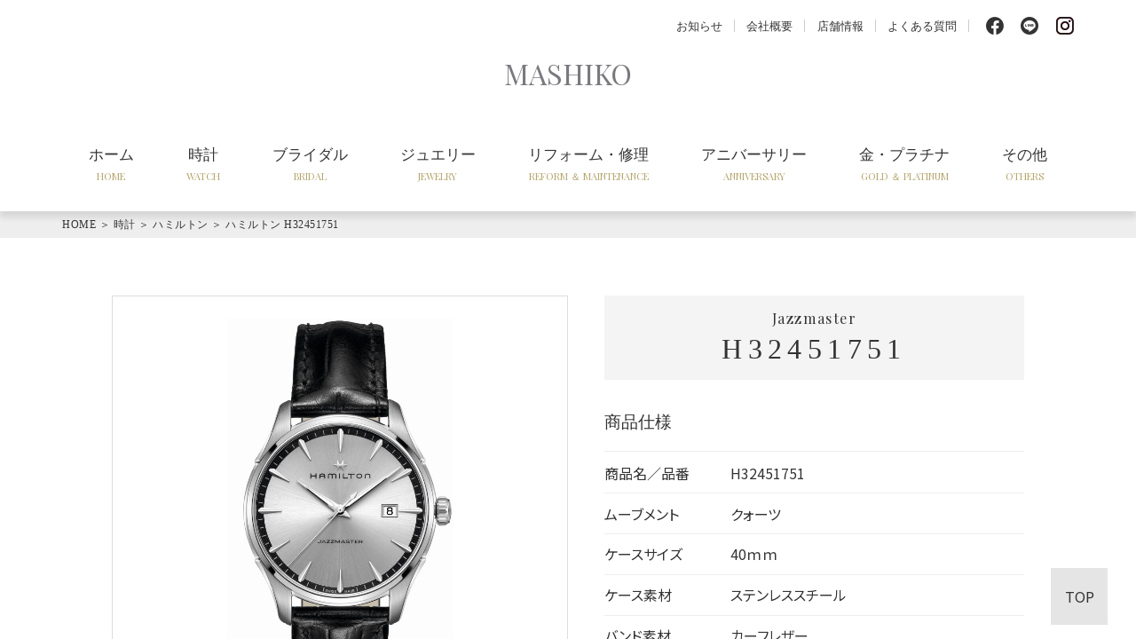

--- FILE ---
content_type: text/html; charset=UTF-8
request_url: https://www.mashiko-shop.jp/watch/hamilton/jazzmaster/h32451751/
body_size: 8820
content:
<!doctype html>
<html lang="ja">
<head>
<meta charset="utf-8">
<meta name="viewport" content="width=device-width,initial-scale=1">
<meta name="format-detection" content="telephone=no">
<link rel="preconnect" href="https://fonts.googleapis.com">
<link rel="preconnect" href="https://fonts.gstatic.com" crossorigin>
<link rel="preconnect" href="www.googletagmanager.com">
<link rel="stylesheet" href="https://fonts.googleapis.com/css2?family=Noto+Sans+JP:wght@400;700&amp;family=Playfair+Display&amp;display=swap">
<link rel="stylesheet" href="https://www.mashiko-shop.jp/wp-content/themes/mashiko-tokeiten/style.css?1645513870">
<link rel="stylesheet" href="https://www.mashiko-shop.jp/wp-content/themes/mashiko-tokeiten/_css/common.css?1741252075">
<link rel="stylesheet" href="https://www.mashiko-shop.jp/wp-content/themes/mashiko-tokeiten/_css/watch.css?1750903389">

<meta name='robots' content='index, follow, max-image-preview:large, max-snippet:-1, max-video-preview:-1' />

	<!-- This site is optimized with the Yoast SEO plugin v26.6 - https://yoast.com/wordpress/plugins/seo/ -->
	<title>H32451751 - ハミルトン - マシコ - 福島県郡山市の増子時計店</title>
	<meta name="description" content="ハミルトン H32451751 の紹介。 ムーブメント：クォーツ、ケースサイズ：40ｍｍ、ケース素材：ステンレススチール、バンド素材：カーフレザー、防水性：5気圧防水、価格：85800円（税込）。" />
	<link rel="canonical" href="https://www.mashiko-shop.jp/watch/hamilton/jazzmaster/h32451751/" />
	<meta property="og:locale" content="ja_JP" />
	<meta property="og:type" content="article" />
	<meta property="og:title" content="H32451751 - ハミルトン - マシコ - 福島県郡山市の増子時計店" />
	<meta property="og:description" content="ハミルトン H32451751 の紹介。 ムーブメント：クォーツ、ケースサイズ：40ｍｍ、ケース素材：ステンレススチール、バンド素材：カーフレザー、防水性：5気圧防水、価格：85800円（税込）。" />
	<meta property="og:url" content="https://www.mashiko-shop.jp/watch/hamilton/jazzmaster/h32451751/" />
	<meta property="og:site_name" content="マシコ" />
	<meta property="article:publisher" content="https://www.facebook.com/%e3%83%9e%e3%82%b7%e3%82%b3-%e3%83%bc%e5%a2%97%e5%ad%90%e6%99%82%e8%a8%88%e5%ba%97%e3%83%bc-110480794934881/" />
	<meta property="article:modified_time" content="2023-06-08T04:47:47+00:00" />
	<meta property="og:image" content="https://www.mashiko-shop.jp/wp-content/uploads/2022/02/40d2f772e12806d72b42b9ad4dc5e388-scaled.jpg" />
	<meta property="og:image:width" content="1422" />
	<meta property="og:image:height" content="2560" />
	<meta property="og:image:type" content="image/jpeg" />
	<meta name="twitter:card" content="summary_large_image" />
	<script type="application/ld+json" class="yoast-schema-graph">{"@context":"https://schema.org","@graph":[{"@type":"WebPage","@id":"https://www.mashiko-shop.jp/watch/hamilton/jazzmaster/h32451751/","url":"https://www.mashiko-shop.jp/watch/hamilton/jazzmaster/h32451751/","name":"H32451751 - ハミルトン - マシコ - 福島県郡山市の増子時計店","isPartOf":{"@id":"https://www.mashiko-shop.jp/#website"},"primaryImageOfPage":{"@id":"https://www.mashiko-shop.jp/watch/hamilton/jazzmaster/h32451751/#primaryimage"},"image":{"@id":"https://www.mashiko-shop.jp/watch/hamilton/jazzmaster/h32451751/#primaryimage"},"thumbnailUrl":"https://www.mashiko-shop.jp/wp-content/uploads/2022/02/40d2f772e12806d72b42b9ad4dc5e388-scaled.jpg","datePublished":"2002-10-31T15:00:04+00:00","dateModified":"2023-06-08T04:47:47+00:00","description":"ハミルトン H32451751 の紹介。 ムーブメント：クォーツ、ケースサイズ：40ｍｍ、ケース素材：ステンレススチール、バンド素材：カーフレザー、防水性：5気圧防水、価格：85800円（税込）。","breadcrumb":{"@id":"https://www.mashiko-shop.jp/watch/hamilton/jazzmaster/h32451751/#breadcrumb"},"inLanguage":"ja","potentialAction":[{"@type":"ReadAction","target":["https://www.mashiko-shop.jp/watch/hamilton/jazzmaster/h32451751/"]}]},{"@type":"ImageObject","inLanguage":"ja","@id":"https://www.mashiko-shop.jp/watch/hamilton/jazzmaster/h32451751/#primaryimage","url":"https://www.mashiko-shop.jp/wp-content/uploads/2022/02/40d2f772e12806d72b42b9ad4dc5e388-scaled.jpg","contentUrl":"https://www.mashiko-shop.jp/wp-content/uploads/2022/02/40d2f772e12806d72b42b9ad4dc5e388-scaled.jpg","width":1422,"height":2560},{"@type":"BreadcrumbList","@id":"https://www.mashiko-shop.jp/watch/hamilton/jazzmaster/h32451751/#breadcrumb","itemListElement":[{"@type":"ListItem","position":1,"name":"HOME","item":"https://www.mashiko-shop.jp/"},{"@type":"ListItem","position":2,"name":"ハミルトン","item":"https://www.mashiko-shop.jp/watch/hamilton/"},{"@type":"ListItem","position":3,"name":"H32451751"}]},{"@type":"WebSite","@id":"https://www.mashiko-shop.jp/#website","url":"https://www.mashiko-shop.jp/","name":"マシコ","description":"福島県郡山市の増子時計店‐宝飾・時計・加工修理・金プラチナ","potentialAction":[{"@type":"SearchAction","target":{"@type":"EntryPoint","urlTemplate":"https://www.mashiko-shop.jp/?s={search_term_string}"},"query-input":{"@type":"PropertyValueSpecification","valueRequired":true,"valueName":"search_term_string"}}],"inLanguage":"ja"}]}</script>
	<!-- / Yoast SEO plugin. -->


<link rel="alternate" title="oEmbed (JSON)" type="application/json+oembed" href="https://www.mashiko-shop.jp/wp-json/oembed/1.0/embed?url=https%3A%2F%2Fwww.mashiko-shop.jp%2Fwatch%2Fhamilton%2Fjazzmaster%2Fh32451751%2F" />
<link rel="alternate" title="oEmbed (XML)" type="text/xml+oembed" href="https://www.mashiko-shop.jp/wp-json/oembed/1.0/embed?url=https%3A%2F%2Fwww.mashiko-shop.jp%2Fwatch%2Fhamilton%2Fjazzmaster%2Fh32451751%2F&#038;format=xml" />
<style id='wp-img-auto-sizes-contain-inline-css' type='text/css'>
img:is([sizes=auto i],[sizes^="auto," i]){contain-intrinsic-size:3000px 1500px}
/*# sourceURL=wp-img-auto-sizes-contain-inline-css */
</style>
<style id='wp-block-library-inline-css' type='text/css'>
:root{--wp-block-synced-color:#7a00df;--wp-block-synced-color--rgb:122,0,223;--wp-bound-block-color:var(--wp-block-synced-color);--wp-editor-canvas-background:#ddd;--wp-admin-theme-color:#007cba;--wp-admin-theme-color--rgb:0,124,186;--wp-admin-theme-color-darker-10:#006ba1;--wp-admin-theme-color-darker-10--rgb:0,107,160.5;--wp-admin-theme-color-darker-20:#005a87;--wp-admin-theme-color-darker-20--rgb:0,90,135;--wp-admin-border-width-focus:2px}@media (min-resolution:192dpi){:root{--wp-admin-border-width-focus:1.5px}}.wp-element-button{cursor:pointer}:root .has-very-light-gray-background-color{background-color:#eee}:root .has-very-dark-gray-background-color{background-color:#313131}:root .has-very-light-gray-color{color:#eee}:root .has-very-dark-gray-color{color:#313131}:root .has-vivid-green-cyan-to-vivid-cyan-blue-gradient-background{background:linear-gradient(135deg,#00d084,#0693e3)}:root .has-purple-crush-gradient-background{background:linear-gradient(135deg,#34e2e4,#4721fb 50%,#ab1dfe)}:root .has-hazy-dawn-gradient-background{background:linear-gradient(135deg,#faaca8,#dad0ec)}:root .has-subdued-olive-gradient-background{background:linear-gradient(135deg,#fafae1,#67a671)}:root .has-atomic-cream-gradient-background{background:linear-gradient(135deg,#fdd79a,#004a59)}:root .has-nightshade-gradient-background{background:linear-gradient(135deg,#330968,#31cdcf)}:root .has-midnight-gradient-background{background:linear-gradient(135deg,#020381,#2874fc)}:root{--wp--preset--font-size--normal:16px;--wp--preset--font-size--huge:42px}.has-regular-font-size{font-size:1em}.has-larger-font-size{font-size:2.625em}.has-normal-font-size{font-size:var(--wp--preset--font-size--normal)}.has-huge-font-size{font-size:var(--wp--preset--font-size--huge)}.has-text-align-center{text-align:center}.has-text-align-left{text-align:left}.has-text-align-right{text-align:right}.has-fit-text{white-space:nowrap!important}#end-resizable-editor-section{display:none}.aligncenter{clear:both}.items-justified-left{justify-content:flex-start}.items-justified-center{justify-content:center}.items-justified-right{justify-content:flex-end}.items-justified-space-between{justify-content:space-between}.screen-reader-text{border:0;clip-path:inset(50%);height:1px;margin:-1px;overflow:hidden;padding:0;position:absolute;width:1px;word-wrap:normal!important}.screen-reader-text:focus{background-color:#ddd;clip-path:none;color:#444;display:block;font-size:1em;height:auto;left:5px;line-height:normal;padding:15px 23px 14px;text-decoration:none;top:5px;width:auto;z-index:100000}html :where(.has-border-color){border-style:solid}html :where([style*=border-top-color]){border-top-style:solid}html :where([style*=border-right-color]){border-right-style:solid}html :where([style*=border-bottom-color]){border-bottom-style:solid}html :where([style*=border-left-color]){border-left-style:solid}html :where([style*=border-width]){border-style:solid}html :where([style*=border-top-width]){border-top-style:solid}html :where([style*=border-right-width]){border-right-style:solid}html :where([style*=border-bottom-width]){border-bottom-style:solid}html :where([style*=border-left-width]){border-left-style:solid}html :where(img[class*=wp-image-]){height:auto;max-width:100%}:where(figure){margin:0 0 1em}html :where(.is-position-sticky){--wp-admin--admin-bar--position-offset:var(--wp-admin--admin-bar--height,0px)}@media screen and (max-width:600px){html :where(.is-position-sticky){--wp-admin--admin-bar--position-offset:0px}}

/*# sourceURL=wp-block-library-inline-css */
</style><style id='global-styles-inline-css' type='text/css'>
:root{--wp--preset--aspect-ratio--square: 1;--wp--preset--aspect-ratio--4-3: 4/3;--wp--preset--aspect-ratio--3-4: 3/4;--wp--preset--aspect-ratio--3-2: 3/2;--wp--preset--aspect-ratio--2-3: 2/3;--wp--preset--aspect-ratio--16-9: 16/9;--wp--preset--aspect-ratio--9-16: 9/16;--wp--preset--color--black: #000000;--wp--preset--color--cyan-bluish-gray: #abb8c3;--wp--preset--color--white: #ffffff;--wp--preset--color--pale-pink: #f78da7;--wp--preset--color--vivid-red: #cf2e2e;--wp--preset--color--luminous-vivid-orange: #ff6900;--wp--preset--color--luminous-vivid-amber: #fcb900;--wp--preset--color--light-green-cyan: #7bdcb5;--wp--preset--color--vivid-green-cyan: #00d084;--wp--preset--color--pale-cyan-blue: #8ed1fc;--wp--preset--color--vivid-cyan-blue: #0693e3;--wp--preset--color--vivid-purple: #9b51e0;--wp--preset--gradient--vivid-cyan-blue-to-vivid-purple: linear-gradient(135deg,rgb(6,147,227) 0%,rgb(155,81,224) 100%);--wp--preset--gradient--light-green-cyan-to-vivid-green-cyan: linear-gradient(135deg,rgb(122,220,180) 0%,rgb(0,208,130) 100%);--wp--preset--gradient--luminous-vivid-amber-to-luminous-vivid-orange: linear-gradient(135deg,rgb(252,185,0) 0%,rgb(255,105,0) 100%);--wp--preset--gradient--luminous-vivid-orange-to-vivid-red: linear-gradient(135deg,rgb(255,105,0) 0%,rgb(207,46,46) 100%);--wp--preset--gradient--very-light-gray-to-cyan-bluish-gray: linear-gradient(135deg,rgb(238,238,238) 0%,rgb(169,184,195) 100%);--wp--preset--gradient--cool-to-warm-spectrum: linear-gradient(135deg,rgb(74,234,220) 0%,rgb(151,120,209) 20%,rgb(207,42,186) 40%,rgb(238,44,130) 60%,rgb(251,105,98) 80%,rgb(254,248,76) 100%);--wp--preset--gradient--blush-light-purple: linear-gradient(135deg,rgb(255,206,236) 0%,rgb(152,150,240) 100%);--wp--preset--gradient--blush-bordeaux: linear-gradient(135deg,rgb(254,205,165) 0%,rgb(254,45,45) 50%,rgb(107,0,62) 100%);--wp--preset--gradient--luminous-dusk: linear-gradient(135deg,rgb(255,203,112) 0%,rgb(199,81,192) 50%,rgb(65,88,208) 100%);--wp--preset--gradient--pale-ocean: linear-gradient(135deg,rgb(255,245,203) 0%,rgb(182,227,212) 50%,rgb(51,167,181) 100%);--wp--preset--gradient--electric-grass: linear-gradient(135deg,rgb(202,248,128) 0%,rgb(113,206,126) 100%);--wp--preset--gradient--midnight: linear-gradient(135deg,rgb(2,3,129) 0%,rgb(40,116,252) 100%);--wp--preset--font-size--small: 13px;--wp--preset--font-size--medium: 20px;--wp--preset--font-size--large: 36px;--wp--preset--font-size--x-large: 42px;--wp--preset--spacing--20: 0.44rem;--wp--preset--spacing--30: 0.67rem;--wp--preset--spacing--40: 1rem;--wp--preset--spacing--50: 1.5rem;--wp--preset--spacing--60: 2.25rem;--wp--preset--spacing--70: 3.38rem;--wp--preset--spacing--80: 5.06rem;--wp--preset--shadow--natural: 6px 6px 9px rgba(0, 0, 0, 0.2);--wp--preset--shadow--deep: 12px 12px 50px rgba(0, 0, 0, 0.4);--wp--preset--shadow--sharp: 6px 6px 0px rgba(0, 0, 0, 0.2);--wp--preset--shadow--outlined: 6px 6px 0px -3px rgb(255, 255, 255), 6px 6px rgb(0, 0, 0);--wp--preset--shadow--crisp: 6px 6px 0px rgb(0, 0, 0);}:where(.is-layout-flex){gap: 0.5em;}:where(.is-layout-grid){gap: 0.5em;}body .is-layout-flex{display: flex;}.is-layout-flex{flex-wrap: wrap;align-items: center;}.is-layout-flex > :is(*, div){margin: 0;}body .is-layout-grid{display: grid;}.is-layout-grid > :is(*, div){margin: 0;}:where(.wp-block-columns.is-layout-flex){gap: 2em;}:where(.wp-block-columns.is-layout-grid){gap: 2em;}:where(.wp-block-post-template.is-layout-flex){gap: 1.25em;}:where(.wp-block-post-template.is-layout-grid){gap: 1.25em;}.has-black-color{color: var(--wp--preset--color--black) !important;}.has-cyan-bluish-gray-color{color: var(--wp--preset--color--cyan-bluish-gray) !important;}.has-white-color{color: var(--wp--preset--color--white) !important;}.has-pale-pink-color{color: var(--wp--preset--color--pale-pink) !important;}.has-vivid-red-color{color: var(--wp--preset--color--vivid-red) !important;}.has-luminous-vivid-orange-color{color: var(--wp--preset--color--luminous-vivid-orange) !important;}.has-luminous-vivid-amber-color{color: var(--wp--preset--color--luminous-vivid-amber) !important;}.has-light-green-cyan-color{color: var(--wp--preset--color--light-green-cyan) !important;}.has-vivid-green-cyan-color{color: var(--wp--preset--color--vivid-green-cyan) !important;}.has-pale-cyan-blue-color{color: var(--wp--preset--color--pale-cyan-blue) !important;}.has-vivid-cyan-blue-color{color: var(--wp--preset--color--vivid-cyan-blue) !important;}.has-vivid-purple-color{color: var(--wp--preset--color--vivid-purple) !important;}.has-black-background-color{background-color: var(--wp--preset--color--black) !important;}.has-cyan-bluish-gray-background-color{background-color: var(--wp--preset--color--cyan-bluish-gray) !important;}.has-white-background-color{background-color: var(--wp--preset--color--white) !important;}.has-pale-pink-background-color{background-color: var(--wp--preset--color--pale-pink) !important;}.has-vivid-red-background-color{background-color: var(--wp--preset--color--vivid-red) !important;}.has-luminous-vivid-orange-background-color{background-color: var(--wp--preset--color--luminous-vivid-orange) !important;}.has-luminous-vivid-amber-background-color{background-color: var(--wp--preset--color--luminous-vivid-amber) !important;}.has-light-green-cyan-background-color{background-color: var(--wp--preset--color--light-green-cyan) !important;}.has-vivid-green-cyan-background-color{background-color: var(--wp--preset--color--vivid-green-cyan) !important;}.has-pale-cyan-blue-background-color{background-color: var(--wp--preset--color--pale-cyan-blue) !important;}.has-vivid-cyan-blue-background-color{background-color: var(--wp--preset--color--vivid-cyan-blue) !important;}.has-vivid-purple-background-color{background-color: var(--wp--preset--color--vivid-purple) !important;}.has-black-border-color{border-color: var(--wp--preset--color--black) !important;}.has-cyan-bluish-gray-border-color{border-color: var(--wp--preset--color--cyan-bluish-gray) !important;}.has-white-border-color{border-color: var(--wp--preset--color--white) !important;}.has-pale-pink-border-color{border-color: var(--wp--preset--color--pale-pink) !important;}.has-vivid-red-border-color{border-color: var(--wp--preset--color--vivid-red) !important;}.has-luminous-vivid-orange-border-color{border-color: var(--wp--preset--color--luminous-vivid-orange) !important;}.has-luminous-vivid-amber-border-color{border-color: var(--wp--preset--color--luminous-vivid-amber) !important;}.has-light-green-cyan-border-color{border-color: var(--wp--preset--color--light-green-cyan) !important;}.has-vivid-green-cyan-border-color{border-color: var(--wp--preset--color--vivid-green-cyan) !important;}.has-pale-cyan-blue-border-color{border-color: var(--wp--preset--color--pale-cyan-blue) !important;}.has-vivid-cyan-blue-border-color{border-color: var(--wp--preset--color--vivid-cyan-blue) !important;}.has-vivid-purple-border-color{border-color: var(--wp--preset--color--vivid-purple) !important;}.has-vivid-cyan-blue-to-vivid-purple-gradient-background{background: var(--wp--preset--gradient--vivid-cyan-blue-to-vivid-purple) !important;}.has-light-green-cyan-to-vivid-green-cyan-gradient-background{background: var(--wp--preset--gradient--light-green-cyan-to-vivid-green-cyan) !important;}.has-luminous-vivid-amber-to-luminous-vivid-orange-gradient-background{background: var(--wp--preset--gradient--luminous-vivid-amber-to-luminous-vivid-orange) !important;}.has-luminous-vivid-orange-to-vivid-red-gradient-background{background: var(--wp--preset--gradient--luminous-vivid-orange-to-vivid-red) !important;}.has-very-light-gray-to-cyan-bluish-gray-gradient-background{background: var(--wp--preset--gradient--very-light-gray-to-cyan-bluish-gray) !important;}.has-cool-to-warm-spectrum-gradient-background{background: var(--wp--preset--gradient--cool-to-warm-spectrum) !important;}.has-blush-light-purple-gradient-background{background: var(--wp--preset--gradient--blush-light-purple) !important;}.has-blush-bordeaux-gradient-background{background: var(--wp--preset--gradient--blush-bordeaux) !important;}.has-luminous-dusk-gradient-background{background: var(--wp--preset--gradient--luminous-dusk) !important;}.has-pale-ocean-gradient-background{background: var(--wp--preset--gradient--pale-ocean) !important;}.has-electric-grass-gradient-background{background: var(--wp--preset--gradient--electric-grass) !important;}.has-midnight-gradient-background{background: var(--wp--preset--gradient--midnight) !important;}.has-small-font-size{font-size: var(--wp--preset--font-size--small) !important;}.has-medium-font-size{font-size: var(--wp--preset--font-size--medium) !important;}.has-large-font-size{font-size: var(--wp--preset--font-size--large) !important;}.has-x-large-font-size{font-size: var(--wp--preset--font-size--x-large) !important;}
/*# sourceURL=global-styles-inline-css */
</style>

<style id='classic-theme-styles-inline-css' type='text/css'>
/*! This file is auto-generated */
.wp-block-button__link{color:#fff;background-color:#32373c;border-radius:9999px;box-shadow:none;text-decoration:none;padding:calc(.667em + 2px) calc(1.333em + 2px);font-size:1.125em}.wp-block-file__button{background:#32373c;color:#fff;text-decoration:none}
/*# sourceURL=/wp-includes/css/classic-themes.min.css */
</style>
<link rel='stylesheet' id='wp-pagenavi-css' href='https://www.mashiko-shop.jp/wp-content/plugins/wp-pagenavi/pagenavi-css.css?ver=2.70' type='text/css' media='all' />
<link rel="https://api.w.org/" href="https://www.mashiko-shop.jp/wp-json/" /><link rel="alternate" title="JSON" type="application/json" href="https://www.mashiko-shop.jp/wp-json/wp/v2/hamilton/252" />
	<script type="application/ld+json">
	{
		"@context": "https://schema.org/",
		"@type": "Product",
		"name": "H32451751",
		"image": [
		"https://www.mashiko-shop.jp/wp-content/uploads/2022/02/40d2f772e12806d72b42b9ad4dc5e388-569x1024.jpg"
		],
		"description": "ハミルトン H32451751。 ムーブメント：、ケースサイズ：40ｍｍ、ケース素材：ステンレススチール、バンド素材：カーフレザー、防水性：5気圧防水、価格：85800円（税込）。",
		"brand": {
			"@type": "Brand",
			"name": "Hamilton"
		},
		"offers": {
		"@type": "Offer",
		"url": "https://www.mashiko-shop.jp/watch/hamilton/jazzmaster/h32451751/",
		"priceCurrency": "JPY",
		"price": "85800",
		"itemCondition": "https://schema.org/NewCondition",
		"availability": "https://schema.org/InStock"
		}
	}
	</script>
	
<!-- Global site tag (gtag.js) - Google Analytics -->
<script async src="https://www.googletagmanager.com/gtag/js?id=G-SPFPR6017N"></script>
<script>
  window.dataLayer = window.dataLayer || [];
  function gtag(){dataLayer.push(arguments);}
  gtag('js', new Date());
  gtag('config', 'G-SPFPR6017N');
</script>
</head>

<body id="watch-single">

<input type="checkbox" id="sp-menu-flag">
<label class="sp-menu-flag" for="sp-menu-flag">
<span></span>
<span></span>
<span></span>
</label>

<div id="wrap">

<header id="header">
<h1><a href="https://www.mashiko-shop.jp/">MASHIKO</a></h1>
<nav id="global" class="global">
<ul>
<li id="menu-item-10" class="home menu-item menu-item-type-custom menu-item-object-custom menu-item-10"><a href="/">ホーム<span>HOME</span></a></li>
<li id="menu-item-16" class="watch menu-item menu-item-type-custom menu-item-object-custom menu-item-16"><a href="/watch/">時計<span>WATCH</span></a></li>
<li id="menu-item-17" class="bridal menu-item menu-item-type-custom menu-item-object-custom menu-item-17"><a href="/bridal/">ブライダル<span>BRIDAL</span></a></li>
<li id="menu-item-11" class="jewelry menu-item menu-item-type-custom menu-item-object-custom menu-item-11"><a href="/jewelry/">ジュエリー<span>JEWELRY</span></a></li>
<li id="menu-item-20" class="jewelry_reform menu-item menu-item-type-custom menu-item-object-custom menu-item-20"><a href="/reform-maintenance/">リフォーム・修理<span>REFORM ＆ MAINTENANCE</span></a></li>
<li id="menu-item-18" class="anniversary menu-item menu-item-type-custom menu-item-object-custom menu-item-18"><a href="/anniversary/">アニバーサリー<span>ANNIVERSARY</span></a></li>
<li id="menu-item-19" class="gold_and_platinum menu-item menu-item-type-custom menu-item-object-custom menu-item-19"><a href="/gold-platinum/">金・プラチナ<span>GOLD ＆ PLATINUM</span></a></li>
<li id="menu-item-21" class="other menu-item menu-item-type-custom menu-item-object-custom menu-item-21"><a href="/others/">その他<span>OTHERS</span></a></li>
<li id="menu-item-4282" class="qanda menu-item menu-item-type-custom menu-item-object-custom menu-item-4282"><a href="/qanda/">よくある質問<span>Q＆A</span></a></li>
</ul>
</nav>
<nav id="sub" class="sub">
<ul>
<li id="menu-item-12" class="information menu-item menu-item-type-custom menu-item-object-custom menu-item-12"><a href="/information/">お知らせ</a></li>
<li id="menu-item-13" class="company menu-item menu-item-type-custom menu-item-object-custom menu-item-13"><a href="/corporate-profile/#company">会社概要</a></li>
<li id="menu-item-14" class="shop menu-item menu-item-type-custom menu-item-object-custom menu-item-14"><a href="/corporate-profile/#shop">店舗情報</a></li>
<li id="menu-item-4276" class="qanda menu-item menu-item-type-custom menu-item-object-custom menu-item-4276"><a href="/qanda/">よくある質問</a></li>
<li id="menu-item-53" class="icomoon fb menu-item menu-item-type-custom menu-item-object-custom menu-item-53"><a target="_blank" href="https://www.facebook.com/%E3%83%9E%E3%82%B7%E3%82%B3-%E3%83%BC%E5%A2%97%E5%AD%90%E6%99%82%E8%A8%88%E5%BA%97%E3%83%BC-110480794934881/">f</a></li>
<li id="menu-item-4275" class="icomoon line menu-item menu-item-type-custom menu-item-object-custom menu-item-4275"><a target="_blank" href="https://line.me/R/ti/p/@386tbzoo">l</a></li>
<li id="menu-item-54" class="icomoon insta menu-item menu-item-type-custom menu-item-object-custom menu-item-54"><a target="_blank" href="https://instagram.com/mashiko_mashikotokeiten_?igshid=YmMyMTA2M2Y=">i</a></li>
</ul>
</nav>
<div class="sp-menu">
<p>MASHIKO</p>
<nav id="sp-global" class="global">
<ul>
<li class="home menu-item menu-item-type-custom menu-item-object-custom menu-item-10"><a href="/">ホーム<span>HOME</span></a></li>
<li class="watch menu-item menu-item-type-custom menu-item-object-custom menu-item-16"><a href="/watch/">時計<span>WATCH</span></a></li>
<li class="bridal menu-item menu-item-type-custom menu-item-object-custom menu-item-17"><a href="/bridal/">ブライダル<span>BRIDAL</span></a></li>
<li class="jewelry menu-item menu-item-type-custom menu-item-object-custom menu-item-11"><a href="/jewelry/">ジュエリー<span>JEWELRY</span></a></li>
<li class="jewelry_reform menu-item menu-item-type-custom menu-item-object-custom menu-item-20"><a href="/reform-maintenance/">リフォーム・修理<span>REFORM ＆ MAINTENANCE</span></a></li>
<li class="anniversary menu-item menu-item-type-custom menu-item-object-custom menu-item-18"><a href="/anniversary/">アニバーサリー<span>ANNIVERSARY</span></a></li>
<li class="gold_and_platinum menu-item menu-item-type-custom menu-item-object-custom menu-item-19"><a href="/gold-platinum/">金・プラチナ<span>GOLD ＆ PLATINUM</span></a></li>
<li class="other menu-item menu-item-type-custom menu-item-object-custom menu-item-21"><a href="/others/">その他<span>OTHERS</span></a></li>
<li class="qanda menu-item menu-item-type-custom menu-item-object-custom menu-item-4282"><a href="/qanda/">よくある質問<span>Q＆A</span></a></li>
</ul>
</nav>
<nav id="sp-sub" class="sub">
<ul>
<li class="information menu-item menu-item-type-custom menu-item-object-custom menu-item-12"><a href="/information/">お知らせ</a></li>
<li class="company menu-item menu-item-type-custom menu-item-object-custom menu-item-13"><a href="/corporate-profile/#company">会社概要</a></li>
<li class="shop menu-item menu-item-type-custom menu-item-object-custom menu-item-14"><a href="/corporate-profile/#shop">店舗情報</a></li>
<li class="qanda menu-item menu-item-type-custom menu-item-object-custom menu-item-4276"><a href="/qanda/">よくある質問</a></li>
<li class="icomoon fb menu-item menu-item-type-custom menu-item-object-custom menu-item-53"><a target="_blank" href="https://www.facebook.com/%E3%83%9E%E3%82%B7%E3%82%B3-%E3%83%BC%E5%A2%97%E5%AD%90%E6%99%82%E8%A8%88%E5%BA%97%E3%83%BC-110480794934881/">f</a></li>
<li class="icomoon line menu-item menu-item-type-custom menu-item-object-custom menu-item-4275"><a target="_blank" href="https://line.me/R/ti/p/@386tbzoo">l</a></li>
<li class="icomoon insta menu-item menu-item-type-custom menu-item-object-custom menu-item-54"><a target="_blank" href="https://instagram.com/mashiko_mashikotokeiten_?igshid=YmMyMTA2M2Y=">i</a></li>
</ul>
</nav>
<h2>マシコ本店</h2>
<p>TEL <a href="tel:024-922-3456">024-922-3456</a></p>

<h2>マシコヨークパーク店</h2>
<p>TEL <a href="tel:024-939-3456">024-939-3456</a></p>

</div>
</header>

<main>
<nav id="breadcrumbs">
<div><a href="/">HOME</a> ＞
<a href="/watch/">時計</a> ＞
<a href="/watch/hamilton/">ハミルトン</a> ＞
<a href="https://www.mashiko-shop.jp/watch/hamilton/jazzmaster/h32451751/">ハミルトン H32451751</a>
</div>
</nav>
<article>


<div class="content">

<div class="product">

<div class="photo">
<img width="569" height="1024" src="https://www.mashiko-shop.jp/wp-content/uploads/2022/02/40d2f772e12806d72b42b9ad4dc5e388-569x1024.jpg" class="attachment-large size-large wp-post-image" alt="Jazzmaster H32451751" decoding="async" fetchpriority="high" srcset="https://www.mashiko-shop.jp/wp-content/uploads/2022/02/40d2f772e12806d72b42b9ad4dc5e388-569x1024.jpg 569w, https://www.mashiko-shop.jp/wp-content/uploads/2022/02/40d2f772e12806d72b42b9ad4dc5e388-333x600.jpg 333w, https://www.mashiko-shop.jp/wp-content/uploads/2022/02/40d2f772e12806d72b42b9ad4dc5e388-768x1383.jpg 768w, https://www.mashiko-shop.jp/wp-content/uploads/2022/02/40d2f772e12806d72b42b9ad4dc5e388-853x1536.jpg 853w, https://www.mashiko-shop.jp/wp-content/uploads/2022/02/40d2f772e12806d72b42b9ad4dc5e388-1138x2048.jpg 1138w, https://www.mashiko-shop.jp/wp-content/uploads/2022/02/40d2f772e12806d72b42b9ad4dc5e388-scaled.jpg 1422w" sizes="(max-width: 569px) 100vw, 569px" /></div>

<div class="spec">
<h2><span>Jazzmaster</span><span class="watch-model">H32451751</span></h2>

<h3><label for="speclist">商品仕様</label></h3>
<input type="checkbox" id="speclist" style="display: none;">

<dl>
<dt>商品名／品番</dt>
<dd>H32451751</dd>
<dt>ムーブメント</dt>
<dd>クォーツ</dd>
<dt>ケースサイズ</dt>
<dd>40ｍｍ</dd>
<dt>ケース素材</dt>
<dd>ステンレススチール</dd>
<dt>バンド素材</dt>
<dd>カーフレザー</dd>
<dt>防水性</dt>
<dd>5気圧防水</dd>
<dt>その他</dt>
<dd></dd>
<dt>価格</dt>
<dd>￥85,800<small>（税込）</small></dd>
</dl>


</div>

</div>

</div>



</main>

<footer id="footer">

<section class="contact">
<div class="content">

<h2>商品についての質問や<br>お問い合わせ・展示会についてはこちらへ</h2>
<p>お買い上げいただいた商品のアフターケアや修理もお受けしています。<br>お気軽にご連絡ください。</p>

<div>

<div>
<h3>マシコ本店</h3>
<p class="tel">TEL <strong><a href="tel:024-922-3456">024-922-3456</a></strong></p>
<p class="time">営業時間：10:00～18:30</p>
</div>

<div class="separater"></div>

<div>
<h3>マシコ ヨークパーク店</h3>
<p class="tel">TEL <strong><a href="tel:024-939-3456">024-939-3456</a></strong></p>
<p class="time">営業時間：10:00～20:00</p>
</div>

</div>

<div class="qa">
<a href="/qanda/">よくある質問はこちらから</a>
</div>

</div>
</section>

<section>
<h2>MASHIKO</h2>
<nav id="footer-menu" class="menu-footer-menu-container">
<ul>
<li id="menu-item-26" class="menu-item menu-item-type-custom menu-item-object-custom menu-item-26"><a href="/">HOME</a></li>
<li id="menu-item-27" class="menu-item menu-item-type-custom menu-item-object-custom menu-item-27"><a href="/jewelry/">ジュエリー</a></li>
<li id="menu-item-28" class="menu-item menu-item-type-custom menu-item-object-custom menu-item-28"><a href="/bridal/">ブライダル</a></li>
<li id="menu-item-29" class="menu-item menu-item-type-custom menu-item-object-custom menu-item-29"><a href="/anniversary/">アニバーサリー</a></li>
<li id="menu-item-30" class="menu-item menu-item-type-custom menu-item-object-custom menu-item-30"><a href="/watch/">時計</a></li>
<li id="menu-item-31" class="menu-item menu-item-type-custom menu-item-object-custom menu-item-31"><a href="/gold-platinum/">金・プラチナ</a></li>
<li id="menu-item-32" class="menu-item menu-item-type-custom menu-item-object-custom menu-item-32"><a href="/reform-maintenance/">リフォーム・修理</a></li>
<li id="menu-item-33" class="menu-item menu-item-type-custom menu-item-object-custom menu-item-33"><a href="/others/">その他</a></li>
<li id="menu-item-34" class="menu-item menu-item-type-custom menu-item-object-custom menu-item-34"><a href="/information/">お知らせ</a></li>
<li id="menu-item-35" class="menu-item menu-item-type-custom menu-item-object-custom menu-item-35"><a href="/corporate-profile/#company">会社概要</a></li>
<li id="menu-item-36" class="menu-item menu-item-type-custom menu-item-object-custom menu-item-36"><a href="/corporate-profile/#shop">店舗情報</a></li>
<li id="menu-item-4277" class="menu-item menu-item-type-custom menu-item-object-custom menu-item-4277"><a href="/qanda/">よくある質問</a></li>
<li id="menu-item-37" class="menu-item menu-item-type-custom menu-item-object-custom menu-item-37"><a href="/privacy/">プライバシーポリシー</a></li>
</ul>
</nav>
<p id="copyright">&copy; 2026 MASHIKO. ALL RIGHTS RESERVED.</p>
</section>

</footer>

<div id="totop"><a>TOP</a></div>

</div>

<script type="speculationrules">
{"prefetch":[{"source":"document","where":{"and":[{"href_matches":"/*"},{"not":{"href_matches":["/wp-*.php","/wp-admin/*","/wp-content/uploads/*","/wp-content/*","/wp-content/plugins/*","/wp-content/themes/mashiko-tokeiten/*","/*\\?(.+)"]}},{"not":{"selector_matches":"a[rel~=\"nofollow\"]"}},{"not":{"selector_matches":".no-prefetch, .no-prefetch a"}}]},"eagerness":"conservative"}]}
</script>
<script type="text/javascript" src="https://www.mashiko-shop.jp/wp-includes/js/jquery/jquery.min.js?ver=3.7.1" id="jquery-core-js"></script>
<script type="text/javascript" src="https://www.mashiko-shop.jp/wp-includes/js/jquery/jquery-migrate.min.js?ver=3.4.1" id="jquery-migrate-js"></script>

<script>

(function($) {
	var adjust = 0;
	$('#wrap').on('load scroll resize', function() {
		if (window.matchMedia("(min-width: 901px)").matches) {
			const headerHeight = $('#header').outerHeight();
			var scrolled = document.querySelector('#wrap').scrollTop;
			var headerRect = document.querySelector('#header').getBoundingClientRect();
			//console.log($(this).scrollTop());
			if(scrolled > headerHeight) {
				if($('#header + .cloned').length == 0){
				$('#header #global').clone(true).addClass('cloned').attr('id', '').insertAfter('#header');
				$('.cloned').animate({top:0 + adjust,opacity:1}, 300, 'swing');
				}
			}
			if(headerRect.bottom > adjust){
				$('.cloned').animate({top:'-80px',opacity:0}, 300, 'linear', function(){
					console.log(scrolled);
					$('#header + .cloned').remove();
				});
			}
		}else{
			if($('.cloned').length == 1){
				$('.cloned').animate({top:'-80px',opacity:0}, 300, 'linear', function(){
					$('#header + .cloned').remove();
				});
			}
		}
	});
	$('a[href^="#"]').on('click', function(){
		var adjust = 0;
		var speed = 400;
		var href= $(this).attr("href");
		var target = $(href == "#" || href == "" ? 'html' : href);
		var scrolled = document.querySelector('#wrap').scrollTop;
		//console.log(target.offset().top );
		//console.log(scrolled );
		var position = target.offset().top + adjust + scrolled;
		$('#wrap').animate({scrollTop:position}, speed, 'swing');
	});
})( jQuery );
</script>

<script src="https://www.mashiko-shop.jp/wp-content/themes/mashiko-tokeiten/_js/common.js?1648620925"></script>



</body>
</html>

--- FILE ---
content_type: text/css
request_url: https://www.mashiko-shop.jp/wp-content/themes/mashiko-tokeiten/style.css?1645513870
body_size: 530
content:
@charset "UTF-8";
/*
Theme Name: MASHIKO TOKEITEN
Author: ASP Y
Description: for MASHIKO TOKEITEN
Version: 0.1
*/

/*/--------------------------------------------------------------------------/*/
/* ===== CSS PROPERTY RESET ===== */
/*/--------------------------------------------------------------------------/*/

html,body{
margin:0;
padding:0;
line-height:1.6;
font-size:16px;
text-rendering:optimizeLegibility;
font-feature-settings:"palt"
}

h1,h2,h3,h4,h5,h6{
margin:0;
padding:0;
}

p,address,ul,ol,dl,dd,caption,form,td,th,figure,figcaption,header{
margin:0;
padding:0;
text-align:left;
}

table{
border-collapse:collapse;
border-spacing:0;
border:none;
}

object{
outline:none;
}


img{
vertical-align:top;
image-rendering:-webkit-optimize-contrast;
image-rendering:crisp-edges;
backface-visibility: hidden;
-webkit-backface-visibility: hidden;
max-width: 100%;
}

a img{
border:none;
}


label{
cursor: pointer;
}

.centering{
margin-right: 0;
margin-left: 0;
text-align: center;
}

/*---------------------------*/
/* --- FOR IE6/7/8 --- */
/*---------------------------*/


article,aside,canvas,details,figcaption,figure,
footer,header,hgroup,menu,nav,section,summary{
display:block;
}

--- FILE ---
content_type: text/css
request_url: https://www.mashiko-shop.jp/wp-content/themes/mashiko-tokeiten/_css/common.css?1741252075
body_size: 5452
content:
@charset "UTF-8";

@font-face {
font-family: 'icomoon';
src:  url('fonts/icomoon.eot?930rq0');
src:  url('fonts/icomoon.eot?930rq0#iefix') format('embedded-opentype'),
	url('fonts/icomoon.ttf?930rq0') format('truetype'),
	url('fonts/icomoon.woff?930rq0') format('woff'),
	url('fonts/icomoon.svg?930rq0#icomoon') format('svg');
font-weight: normal;
font-style: normal;
font-display: block;
}

/*-- HTML BODY OTHER --*/

html,body{
overflow: hidden;
width: 100vw;
height: 100vh;
}

html{
font-family: -apple-system, BlinkMacSystemFont, YuGothic, "Yu Gothic Medium", "Yu Gothic",'Noto Sans JP', Verdana, Meiryo, sans-serif;;
}

body{
position: relative;
color: #333;
}

.sp{
display: none;
}

.color_red{
color:#D00;
}

.color_brown{
color:brown;
}

.bold{
font-weight: bold;
}


.content{
margin: 0 auto;
}

#header nav,
.cloned,
main article > h2:first-of-type,
main article > div:first-child h2:first-of-type,
article h3,
article h4,
#footer section:nth-of-type(2) h2{
font-family: "Playfair Display", "YuMincho", "Hiragino Mincho ProN", "Yu Mincho", "MS PMincho", serif;
font-weight: normal;
}

#breadcrumbs{
font-family: "YuMincho", "Hiragino Mincho ProN", "Yu Mincho", "MS PMincho", serif;
letter-spacing: 0.5px;
}

#breadcrumbs a{
text-decoration: none;
transition: color 0.2s ease-in-out;
}

#breadcrumbs a:link,
#breadcrumbs a:visited{
color:#333;
}

#breadcrumbs a:hover{
color:#b3a36b;
}

.myselfpage::after,
.childpage::after{
content: "";
display: block;
clear: both;
}

br.sp{
display: none;
}

@media screen and (min-width:501px){

br.pc{
display: block;
}

}

@media screen and (max-width:500px){

br.pc{
display: none;
}

br.sp{
display: block;
}

}

/*-- HEADER --*/
#header{
background-color: #FFF;
width: 100%;
}


#header nav a,
#header nav a span,
.cloned a,
.cloned a span{
text-decoration: none;
transition: color 0.2s ease-in-out;
}

#header nav a:link,
#header nav a:visited,
.cloned a:link,
.cloned a:visited{
color:#333;
}

#header nav a:link span,
#header nav a:visited span,
.cloned a:link span,
.cloned a:visited span{
color:#b3a36b;
}

#header nav a:hover,
#header nav .current-menu-item a,
.cloned a:hover,
.cloned .current-menu-item a{
color:#b3a36b;
}

#header nav .fb a:hover{
color:#1877F2;
}

#header nav .line a:hover{
color:#4cc764;
}

#header #global .qanda{
display: none;
}

#header nav .line a{
padding-left: 0.3em;
}

#header nav .insta a{
position: relative;
display: inline-block;
background: -moz-linear-gradient(45deg, #f09433 0%, #e6683c 25%, #dc2743 50%, #cc2366 75%, #bc1888 100%); 
background: -webkit-linear-gradient(45deg, #f09433 0%,#e6683c 25%,#dc2743 50%,#cc2366 75%,#bc1888 100%); 
background: linear-gradient(45deg, #f09433 0%,#e6683c 25%,#dc2743 50%,#cc2366 75%,#bc1888 100%); 
-webkit-background-clip: text;
-webkit-text-fill-color: transparent;
}

#header nav .insta a::before{
content: 'i';
position: absolute;
left: 0.3em;
z-index: 10;
background: #181818;
-webkit-background-clip: text;
-webkit-text-fill-color: transparent;
opacity: 1;
transition: all 0.2s ease-in-out;
font-weight:500;
}

#header nav .insta a:hover::before{
opacity: 0;
}


#header h1,
.sp-menu > p:first-child{
color: #7b797e;
line-height: 1.2;
padding: 2em 0 0.9em 0;
font-family: 'Playfair Display', serif;
font-weight: normal;
font-size: 2rem;
text-align: center;
}

#header h1 a{
text-decoration: none;
transition: color 0.2s ease-in-out;
}

#header h1 a:link,
#header h1 a:visited{
color:#7b797e;
}

#header h1 a:hover{
color:darkslategray;
}


#global,
.cloned{
position: relative;
z-index: 10;
background-color: #FFF;
box-shadow:0 7px 7px rgba(0,0,0,0.1);
width:100%;
}

.cloned.global{
position: fixed;
top: -80px;
opacity: 0;
}

.cloned.global li a{
padding: 1em;
}

.global ul{
display: flex;
justify-content: space-around;
max-width: 1140px;
margin: 0 auto;
list-style: none;
}

.global li{
line-height: 1;
}

.global li a{
display: block;
padding: 2em 1em;
text-align: center;
font-size:1.0625rem;
transition: padding 0.2s ease-in-out, font-size 0.2s ease-in-out, color 0.2s ease-in-out;
}

.fixed .global li a{
padding: 1em;
font-size:0.9375rem;
}

.global span{
display: block;
padding-top: 1em;
line-height: 1;
font-size: 0.6875rem;
transition: font-size 0.1s ease-in-out;
}

.fixed .global span{
font-size: 0.5625rem;
}

#sub{
position: absolute;
top: 0;
right: 0;
box-sizing: border-box;
width: 100%;
padding: 0 2%;
}

.sub ul{
max-width: 1140px;
padding: 1.4em 0 0 0;
margin: 0 auto;
line-height: 1.1;
font-size: 0.8125rem;
text-align: right;
list-style: none;
}

.sub li{
display: inline-block;
border-right: 1px solid #CCC;
vertical-align: middle;
}

.sub a{
padding: 0 1em 0 0.8em;
}

.sub .icomoon{
font-family: 'icomoon';
font-size: 1.25rem;
}

.sub .icomoon a{
display: inline-block;
padding: 0 0.5em 0 0.8em;
}

.sub li:last-child,
.sub .icomoon{
border: none;
}

.sub li:last-child a{
padding:0 0 0 0.3em;
}

#sp-menu-flag{
display: none;
}

.sp-menu-flag{
display: none;
}

.sp-menu-flag{
position: fixed;
top: 0;
right: 0;
z-index: 200;
background-color: rgba(255,255,255,0.8);
width: 11vw;
height: 11vw;
}

.sp-menu-flag span{
position: absolute;
left: 2vw;
display: block;
background-color: #666;
width: 7vw;
height: 2px;
transition: all 0.2s ease-in-out;
}

.sp-menu-flag span:nth-child(1){
top: 2vw;
}
.sp-menu-flag span:nth-child(2){
top: 3.8vw;
}
.sp-menu-flag span:nth-child(3){
top: 5.6vw;
}

.sp-menu-flag::before,
.sp-menu-flag::after{
position: absolute;
bottom: 2vw;
left: 0;
display: block;
width: 100%;
line-height: 1;
text-align: center;
font-size: 2.5vw;
transition: opacity 0.2s ease-in-out;
}

.sp-menu-flag::before{
content: "MENU";
color: #666;
opacity: 1;
}

.sp-menu-flag::after{
content: "CLOSE";
color: #FFF;
opacity: 0;
}

#sp-menu-flag:checked + .sp-menu-flag{
background-color: #666;
}

#sp-menu-flag:checked + .sp-menu-flag::before{
color: #FFF;
opacity: 0;
}
#sp-menu-flag:checked + .sp-menu-flag::after{
color: #FFF;
opacity: 1;
}

#sp-menu-flag:checked + .sp-menu-flag span:nth-child(1){
top: 35%;
left: 25%;
background-color: #FFF;
width: 50%;
transform: rotate(45deg);
transform-origin:center center;
}

#sp-menu-flag:checked + .sp-menu-flag span:nth-child(2){
background-color: #FFF;
opacity: 0;
}

#sp-menu-flag:checked + .sp-menu-flag span:nth-child(3){
top: 35%;
left: 25%;
background-color: #FFF;
width: 50%;
transform: rotate(-45deg);
transform-origin:center center;
}

.sp-menu{
position: fixed;
top: -10vh;
right: -50%;
z-index: 100;
box-sizing: border-box;
background-color: #FFF;
overflow: hidden;
width: 50%;
height: 120vh;
padding: 10vh 0;
transition:right 0.3s ease-in-out, box-shadow 0.3s ease-in-out;
}

.sp-menu > *{
opacity: 0;
transition: all 0.6s ease-out;
}

#wrap{
position: fixed;
top: 0;
left: 0;
box-sizing: border-box;
overflow: auto;
overflow-x: hidden;
width: 100vw;
height: 100vh;
transition:left 0.3s ease-in-out;
}

#wrap > main,
#wrap > footer{
filter:grayscale(0);
transition:filter 0.3s ease-in-out;
}

#sp-menu-flag:checked + .sp-menu-flag + #wrap{
left:-50%;
overflow: hidden;
}

#sp-menu-flag:checked + .sp-menu-flag + #wrap > main{
filter: grayscale(100%);
}

#sp-menu-flag:checked + .sp-menu-flag + #wrap #header .sp-menu{
right: 0;
overflow: auto;
box-shadow: -45vw 0 10vw rgba(0,0,0,0.4);
/*
filter:drop-shadow(-45vw 0 10vw rgba(0,0,0,0.4));
*/
}

#sp-menu-flag:checked + .sp-menu-flag + #wrap #header .sp-menu > *{
opacity: 1;
}



.sp-menu .global{
width: 100%;
}

.sp-menu .global ul{
flex-wrap: wrap;
border-top: 1px solid #EEE;
overflow: hidden;
width: 95%;
}

.sp-menu .global li{
box-sizing: border-box;
border-bottom: 1px solid #EEE;
width: 100%;
}

.sp-menu .global a{
padding: 0.6em;
}

.sp-menu .global span{
padding-top: 0.5em;
}

#header #sp-global .qanda{
display: block;
}

.sp-menu .sub ul{
display: flex;
justify-content:center;
flex-wrap: wrap;
border-bottom: 1px solid #EEE;
width: 95%;
padding:0;
margin: 0 auto;
text-align: center;
}

.sp-menu .sub li{
box-sizing: border-box;
display: block;
border: none;
width: 33.33333%;
text-align: center;
}

.sp-menu .sub .qanda{
display: none;
}

.sp-menu .sub li a{
display: block;
padding: 0.5em 0;
}


.sp-menu .sub li:nth-child(1),
.sp-menu .sub li:nth-child(2),
.sp-menu .sub li:nth-child(3){
border-bottom: 1px solid #EEE;
padding:0.6em 0;
margin-bottom: 0.6em;
}

.sp-menu .sub li:nth-child(2) a{
border-right: 1px solid #EEE;
border-left: 1px solid #EEE;
}


.sp-menu .sub li:nth-child(5),
.sp-menu .sub li:nth-child(6),
.sp-menu .sub li:nth-child(7){
margin-bottom: 0.6em;
}

.sp-menu .sub .icomoon a{
padding: 0;
}

.sp-menu h2,
.sp-menu p{
text-align: center;
}

.sp-menu h2{
margin-top: 1em;
font-size: 3.2vw;
font-family: "YuMincho", "Hiragino Mincho ProN", "Yu Mincho", "MS PMincho", serif;
}

.sp-menu p{
color: #666;
width: 95%;
margin: 0 auto;
font-size: 3vw;
font-family: Arial, Helvetica, sans-serif;
}

.sp-menu p a{
font-size: 1.2em;
font-weight: bold;
}

.sp-menu p a:link,
.sp-menu p a:visited{
color:#b3a36b;
text-decoration: none;
}

@media screen and (max-width:900px) {

#header > .global, #header > .sub{
display: none;
}

#header h1,
.sp-menu > p:first-child{
padding: 1.05em 0;
font-size: 3.55vw;
line-height: 1;
}

.sp-menu-flag{
display: block;
}

.sp-menu-flag::before,
.sp-menu-flag::after{
font-size: 1.9vw;
}

#header nav .insta a::before{
left: 0;
}

.sp-menu h2{
font-size: 2.4vw;
}

.sp-menu p{
font-size: 2.2vw;
}

}

@media screen and (max-width:500px){
#header h1{
padding: 0.6em 0;
font-size: 6vw;
}

#header .sp-menu h1,,
.sp-menu > p:first-child{
padding: 1.2em 0;
font-size: 4vw;
}


.sp-menu-flag{
display: block;
width: 13.2vw;
height: 13.2vw;
}

.sp-menu-flag span{
width: 9.2vw;
}

.sp-menu-flag span:nth-child(1){
top: 2.5vw;
}
.sp-menu-flag span:nth-child(2){
top: 4.5vw;
}
.sp-menu-flag span:nth-child(3){
top: 6.5vw;
}

.sp-menu-flag::before,
.sp-menu-flag::after{
font-size: 2.5vw;
}


.sp-menu .global li a{
padding: 0.5em;
font-size: 4vw;
}

.sp-menu .global li a span{
font-size: 0.5em;
}

.sp-menu h2{
font-size: 3.2vw;
}

.sp-menu p{
font-size: 3vw;
}


}

/*-- MAIN --*/
main{
}

#breadcrumbs{
background-color: #eeeeee;
}

#breadcrumbs div{
max-width: 1140px;
margin: 0 auto;
line-height: 2.5;
font-size: 0.75rem;
}

.childpage{
margin-bottom: 5%;
}

main article{
max-width: 1140px;
margin: 0 auto;
}

article > h2:first-of-type,
article > div:first-child h2:first-of-type{
color:#7b797e;
padding: 7.8% 0 4.3% 0;
line-height: 1;
font-size: 2.375rem;
text-align: center;
}

article > h2:first-of-type span,
article > div:first-child h2:first-of-type span{
color: #333;
font-size: 40%;
}

article > .eyecatch img{
max-width: 100%;
height: auto;
}

main article > .content,
main article section > .content{
max-width: 1028px;
padding: 4.86% 0;
}

main article > .content:first-child,
main article section:first-of-type > .content:first-child{
padding-top: 0.7%;
}

main article > h2 + .content{
padding-top: 0;
}

article .childpage h3{
color:#7b797e;
padding: 7.8% 0 4.3% 0;
line-height: 1;
font-family: "Playfair Display", "YuMincho", "Hiragino Mincho ProN", "Yu Mincho", "MS PMincho", serif;
font-weight: normal;
font-size: 2.375rem;
text-align: center;
}

article .childpage h3 span{
color: #333;
font-size: 37%;
}



article p{
margin-bottom: 0.8em;
font-size: 0.9375rem;
letter-spacing: 0.5px;
text-align: justify;
}

article li{
margin-bottom: 0.8em;
font-size: 0.9375rem;
letter-spacing: 0.5px;
text-align: justify;
}

article li img{
max-width: 100%;
}

article > h2:first-of-type + p,
article > div:first-child h2:first-of-type + p{
text-align: center;
line-height: 2.5;
font-size: 1.0625rem;
}

article h4{
color:#b3a36b;
margin: 4.8% 0 2% 0;
font-size: 1.75rem;
}

article h3 + h4{
margin: 2% 0;
}

article .myselfpage h4,
article .childpage h5,
article h5:first-child{
color: #7B797E;
border-left: 3px solid #7B797E;
padding-left: 0.4em;
margin: 0 0 2% 0;
font-size: 1.125rem;
text-align: justify;
font-weight: bold;
}


article h6{
font-size: 0.9375rem;
}


.external-banner,
.banner{
display: flex;
flex-wrap: wrap;
justify-content: space-between;
margin-bottom: 5%;
font-size: 0.8125rem;
list-style: none;
}

.external-banner li,
.banner li{
width: 48.05448%;
margin-bottom: 3%;
text-align: center;
}

.external-banner li img,
.banner li img{
margin-bottom: 0.4em;
}

.external-banner a,
.banner a{
transition: opacity 0.2s ease-in-out;
}

.external-banner a:hover,
.banner a:hover{
opacity: 0.7;
}



article .column{
display: flex;
}

article .column h4:first-child{
margin:0 0 1em 0;
}

article .btn a{
position: relative;
display: inline-block;
padding: 0 0 0 1em;
margin: 0 0 0.3em 0;
text-align: center;
font-weight: bold;
}

article .btn a::before{
content: "▶";
position: absolute;
top: 0.5em;
left: 0;
font-size: 0.5rem;
}

article .btn a:link,
article .btn a:visited{
color: #333;
text-decoration-color:#FFF;
transition: all 0.2s ease-in-out;
}

article .btn a:hover{
color: darkslategray;
text-decoration-color:darkslategray;
}

article a:link,
article a:visited{
color: #333;
text-decoration-color:#FFF;
transition: all 0.2s ease-in-out;
}

article a:hover{
color: darkslategray;
text-decoration-color:darkslategray;
}

.wp-pagenavi{
margin: 7% 0;
text-align: center;
}

.wp-pagenavi .pages{
border: none;
color: #BBB;
}

article .wp-pagenavi a{
border: 1px solid #BBB;
}

article .wp-pagenavi a:link,
article .wp-pagenavi a:visited{
color: #AAA;
border: 1px solid #AAA;
}

article .wp-pagenavi a:hover{
background-color: #AAA;
color: #FFF;
}

article .wp-pagenavi span.current{
background-color: #BBB;
border: 1px solid #BBB;
color: #FFF;
font-weight: normal;
}


@media screen and (max-width:1188px){

#breadcrumbs div,
main > section,
main article{
padding: 0 2%;
}

}

@media screen and (max-width:1024px){

article > h2:first-of-type + p{
font-size: 1.66vw;
}

}


@media screen and (max-width:500px){

#breadcrumbs div{
font-size: 2.4vw;
}

article > h2:first-of-type,
article > div:first-child h2:first-of-type{
font-size: 7.55vw;
}

article > h2:first-of-type + p,
article > div:first-child h2:first-of-type + p{
line-height: 2;
font-size: 3.6vw;
}

article .childpage h3{
font-size: 6.5vw;
}


}

/*-- FOOTER --*/

#footer .contact{
background-color: #f1f3f3;
padding: 50px 0;
}

#footer .contact .content{
box-sizing: border-box;
background:url(../_images/common/footer-contact-bg.jpg);
background-size: cover;
border: 1px solid #FFF;
max-width: 980px;
/*
padding: 25px;
*/
padding: 25px 25px 40px 25px;
}

#footer .contact .content div{
color: #7b797e;
}


#footer .contact h2{
font-size: 1.5rem;
font-weight: normal;
text-align: center;
}

#footer .contact h2 + p{
margin-bottom: 2em;
font-size: 0.875rem;
text-align: center;
}

#footer .contact .content > div{
display: flex;
flex-wrap: wrap;
/*
justify-content: space-between;
*/
justify-content: center;
margin: 0 auto;
}

#footer .contact .content > div div{
box-sizing: border-box;
width: 45%;
padding: 0 2em;
}


#footer .contact h3{
position: relative;
margin-bottom: 0.3em;
padding-left: 1em;
line-height: 1.4;
font-family: "YuMincho", "Hiragino Mincho ProN", "Yu Mincho", "MS PMincho", serif;
font-weight: normal;
font-size: 1.25rem;
text-align: center;
}

#footer .contact h3 span br{
display: block;
}

#footer .contact .tel{
margin-bottom: 0.6em;
line-height: 1;
font-weight: normal;
font-size: 1.25rem;
text-align: center;
letter-spacing: 0.1em;
}

#footer .contact .tel a:link,
#footer .contact .tel a:visited{
color: #7b797e;
text-decoration: none;
}

#footer .contact .tel strong{
font-size: 2rem;
font-weight: normal;
font-family:"Arial", sans-serif;
}

#footer .contact .time{
font-size: 1rem;
text-align: center;
}

#footer .contact h3 span{
position: absolute;
top: -0.5em;
left:0;
display: inline-block;
background-color: #af8c14;
color: #fff;
padding: 0.3em 0.6em;;
line-height: 1;
font-size: 68.75%;
}

#footer .contact .content > div .separater{
border-right: 1px solid #7b797e;
width: 0;
padding: 0;
}


#footer .contact .content .qa{
margin: 1.5em 0 -15px 0;
font-size:1rem;
text-align: center;
}

#footer .contact .content .qa a{
display: inline-block;
padding: 0.7em 2em;
font-weight: normal;
text-decoration: none;
transition: all 0.3s ease-in-out;
}

#footer .contact .content .qa a:link,
#footer .contact .content .qa a:visited{
color: #775;
border: 1px solid #775;
}

#footer .contact .content .qa a:hover{
background-color: #775;
color: #fff;
}

/**
**/

#footer .btn{
display: flex;
align-items: center;
width: 31.25%;
}

#footer .btn a{
display: inline-block;
box-sizing: border-box;
color: #FFF;
width: 100%;
padding: 1.6em 0;
font-weight: bold;
text-decoration: none;
text-align: center;
transition: background-color 0.2s ease-in-out;
}

#footer .btn a:link,
#footer .btn a:visited{
background-color: #7b797e;
}

#footer .btn a:hover{
background-color: darkslategray;
}


#footer .btn a span{
position: relative;
display: inline-block;
background-color: #FFF;
border-radius: 2px 2px 0 0;
width: 15px;
height: 10px;
margin-right: 0.3em;
}

#footer .btn a span::before {
content: '';
position: absolute;
left: 6px;
top: -4px;
width: 1.5px;
height: 10px;
background-color: #7b797e;
-webkit-transform-origin: bottom;
transform-origin: bottom;
-webkit-transform: rotate(-54deg);
transform: rotate(-54deg);
transition: background-color 0.2s ease-in-out;
}

#footer .btn a span::after {
content: '';
position: absolute;
left: 6px;
top: -4px;
width: 1.5px;
height: 10px;
background-color: #7b797e;
-webkit-transform-origin: bottom;
transform-origin: bottom;
-webkit-transform: rotate(54deg);
transform: rotate(54deg);
transition: background-color 0.2s ease-in-out;
}

#footer .btn a:hover span::before,
#footer .btn a:hover span::after{
background-color: darkslategray;
}


#footer section:nth-of-type(2) h2{
color: #7b797e;
padding: 1.4em 0;
font-size: 2rem;
text-align: center;
}

#footer nav ul{
margin-bottom: 3em;
line-height: 1;
font-size: 0.8125rem;
text-align: center;
list-style: none;
}

#footer nav li{
display: inline;
border-right: 1px solid #CCC;
}

#footer nav li:nth-child(8),
#footer nav li:last-child{
border-right: none;
}

#footer nav li:nth-child(8)::after{
content: "\A";
display: block;
height: 1.8em;
white-space: pre;
}

#footer nav a{
display: inline-block;
margin: 0 1em 0 0.8em;
text-decoration: none;
transition: color 0.2s ease-in-out;
}

#footer nav a:link,
#footer nav a:visited{
color:#333;
}

#footer nav a:hover,
#footer nav a:hover span{
color:#b3a36b;
}

#footer nav li:first-child a,
#footer nav li:nth-child(9) a{
margin-left: 0;
}

#footer nav li:nth-child(8) a,
#footer nav li:last-child a{
margin-right:0;
}




#copyright{
color: #7b797e;
padding: 2em 0;
font-family: 'Times New Roman', Times, serif;
font-size: 75%;;
text-align: center;
}

#totop{
position: fixed;
right: 2em;
bottom: 1em;
}

#totop a{
display: block;
background-color:rgba(0,0,0,0.1);
width: 4em;
height: 4em;
line-height: 4em;
text-align: center;
cursor:pointer;
transition: background-color 0.2s ease-in-out;
}

#totop a:hover{
background-color:rgba(0,0,0,0.3);
}

#footer br{
display: none;
}

@media screen and (max-width:1028px){

#footer .contact{
padding: 4.9% 2%;
}

}

@media screen and (max-width:900px){

#footer .contact h2{
font-size: 2.7vw;
}

#footer .contact h2 + p{
font-size: 1.6vw;
}

#footer .contact .content > div div{
padding: 0;
}

#footer .contact h3{
padding-left: 0;
font-size: 1.8vw;
}


#footer .contact .tel{
font-size: 2vw;
}

#footer .contact .tel strong{
font-size: 178%;
}

#footer .contact .time{
font-size: 1.6vw;
}

#footer nav ul{
font-size: 1.7vw;
}

}


@media screen and (max-width:500px){

#footer br{
display: block;
}

#footer .contact .content{
padding: 25px;
}

#footer .contact .content > div{
display: block;
}

#footer .contact .content > div div{
width: 100%;
transform: scale(1);
}

#footer .contact .content > div .separater{
border-bottom: 1px solid #DbD9De;
width: 100%;
height: 0;
margin: 4% 0;
}

#footer .contact h2{
margin-bottom: 0.3em;
font-size: 4.5vw;
}

#footer .contact h2 + p{
font-size: 2.7vw;
}

#footer .contact .content > div div{
padding: 0;
}

#footer .contact h3{
font-size: 4.5vw;
}

#footer .contact h3 span{
top: -0.5em;
}

#footer .contact .tel{
font-size: 4vw;
}

#footer .contact .time{
font-size: 3.6vw;
}

#footer .contact .content .qa{
margin-bottom: 0;
}


#footer .contact .tel a:link,
#footer .contact .tel a:visited{
color: #a3937b;
text-decoration: none;
}

#footer section:nth-of-type(2) h2{
font-size: 6vw;
}

#footer nav ul{
display: flex;
flex-wrap: wrap;
font-size: 2.7vw;
}

#footer nav ul li{
display: block;
box-sizing: border-box;
border-right: none;
width: calc(100% / 3);
margin-bottom: 1em;
}

#footer nav ul li:nth-child(3n + 2){
border-right:1px solid #EEE;
border-left:1px solid #EEE;
}

#footer nav li:nth-child(8)::after{
display: none;
}

#footer nav a{
display: block;
padding:0.4em 0;
margin:0;
}

#totop{
right: 1em;
font-size: 3vw;
}


}

--- FILE ---
content_type: text/css
request_url: https://www.mashiko-shop.jp/wp-content/themes/mashiko-tokeiten/_css/watch.css?1750903389
body_size: 3549
content:
@charset "UTF-8";



main article > .content{
padding-bottom: 0;
}

article h3 img{
max-width: 100%;
height: auto;
}

article .myselfpage h3{
color:#b3a36b;
margin: 4.8% 0 2% 0;
font-size: 1.75rem;
text-align: center;
}

article .childpage h3{
color:#7b797e;
padding: 7.8% 0 4.3% 0;
line-height: 1;
font-family: "Playfair Display", "YuMincho", "Hiragino Mincho ProN", "Yu Mincho", "MS PMincho", serif;
font-weight: normal;
font-size: 2.375rem;
text-align: center;
}

article .childpage h3 span{
color: #333;
font-size: 0.875rem;
}

.external-banner,
.banner{
display: flex;
flex-wrap: wrap;
justify-content: space-between;
margin-bottom: 5%;
font-size: 0.8125rem;
list-style: none;
}

.external-banner li,
.banner li{
width: 48.05448%;
margin-bottom: 3%;
text-align: center;
}

.external-banner li img,
.banner li img{
margin-bottom: 0.4em;
}

.banner li:nth-child(1),
.banner li:nth-child(2),
.banner li:nth-child(3){
width:30.9339%;
max-width: 318px;
}


/*-- WATCH --*/

#watch .myselfpage section:not(.after){
margin-bottom: 10%;
}

#watch .myselfpage h3{
margin-bottom: 6%;
}

#watch .content > div{
margin-bottom: 15%;
}

#watch .content > div:last-child{
margin-bottom: 0;
}

#watch .gallery{
display: flex;
flex-wrap: wrap;
justify-content: space-between;
margin-bottom: 5%;
font-size: 0.8125rem;
list-style: none;
}

#watch .gallery li{
width: 30.9339%;
max-width: 318px;
text-align: center;
}

#watch .gallery img{
width: 100%;
max-width: 318px;
margin-bottom: 0.4em;
}

#watch .btn{
font-family: "Playfair Display", "YuMincho", "Hiragino Mincho ProN", "Yu Mincho", "MS PMincho", serif;
font-size: 1rem;
text-align: center;
}

#watch .btn a{
display: inline-block;
border: 1px solid #333;
width: 30.8%;
padding:0.7em 1em;
font-weight: normal;
}

#watch .btn a::before{
content: "";
}

#watch .btn a:hover{
background-color: darkslategray;
color: #FFF;
border-color: darkslategray;
}

#watch .cases{
font-family: "Playfair Display", "YuMincho", "Hiragino Mincho ProN", "Yu Mincho", "MS PMincho", serif;
font-size: 1rem;
text-align: center;
}

#watch .cases a{
display: inline-block;
color: #963;
border: 1px solid #963;
width: 30.8%;
padding:0.7em 1em;
font-weight: normal;
}

#watch .cases a::before{
content: "";
}

#watch .cases a:hover{
background-color: darkgoldenrod;
border-color: darkgoldenrod;
color: #FFF;
text-decoration-color: darkgoldenrod;
}


#watch .citizen{
display: flex;
flex-wrap: wrap;
}

#watch .citizen h3{
width: 100%;
}

#watch .citizen > div{
display: flex;
flex-direction: column;
flex-wrap: wrap;
width: 30%;
margin-bottom: 4%;
}

#watch .citizen > div:nth-child(3),
#watch .citizen > div:nth-child(6){
margin: 0 5% 4% 5%;
}

#watch .citizen h4{
display: flex;
align-items: center;
justify-content: center;
border: none;
padding-left: 0;
margin-top: 1em;
margin-bottom: 1em;
text-align: center;
}

#watch .citizen h5{
margin-bottom: 0.5em;
font-family: "Playfair Display", "YuMincho", "Hiragino Mincho ProN", "Yu Mincho", "MS PMincho", serif;
font-size: 1rem;
text-align: center;
}

#watch .citizen .photo{
text-align: center;
}

#watch .citizen .photo img{
max-width: 100%;
height: auto;
}

#watch .citizen .brand a:link img,
#watch .citizen .brand a:visited img{
border:1px solid #FFF;
transition: border-color 0.2s ease-in-out;
}

#watch .citizen .brand a:hover img{
border-color:darkslategray;
color:darkslategray;
}


#watch .seiko h4{
border: none;
color: #000;
font-family: "Playfair Display", "YuMincho", "Hiragino Mincho ProN", "Yu Mincho", "MS PMincho", serif;
font-size: 1.25rem;
text-align: center;
font-weight: normal;
}

#watch .seiko p{
margin-bottom: 2em;
font-size: 1rem;
}

#watch .seiko h3 + p{
max-width: 65%;
margin:0 auto 2em auto;
}

#watch .seiko h3 + p img{
max-width: 100%;
height: auto;
}

#watch .seiko a:link img,
#watch .seiko a:visited img{
border:1px solid #FFF;
transition: border-color 0.2s ease-in-out;
}

#watch .seiko a:hover img{
border-color:darkslategray;
color:darkslategray;
}

/**
*/

#watch .renautus h3 + p{
display: flex;
justify-content: space-between;
max-width: 83%;
margin:0 auto 2em auto;
}

#watch .renautus h3 + p img{
width: 100%;
}

#watch .renautus p:not(.cases) a{
display: block;
width: 47.819%;
}

#watch .renautus a:link img,
#watch .renautus a:visited img{
border:1px solid #FFF;
transition: border-color 0.2s ease-in-out;
}

#watch .renautus a:hover img{
border-color:darkslategray;
}

#watch .renautus h4{
border: none;
color: #000;
font-family: "Playfair Display", "YuMincho", "Hiragino Mincho ProN", "Yu Mincho", "MS PMincho", serif;
font-size: 1.25rem;
text-align: center;
font-weight: normal;
}


#watch .renautus p{
margin-bottom: 2em;
font-size: 1rem;
text-align: center;
}

/**
*/


#watch .fukushimawatch h3 + p{
display: flex;
justify-content: space-between;
max-width: 83%;
margin:0 auto 2em auto;
font-size: 1.25rem;
}

#watch .fukushimawatch h3 + p img{
width: 100%;
margin-top: 0.5em;
}

#watch .fukushimawatch p:not(.cases) a{
display: block;
width: 47.819%;
text-align: center;
font-family: "Playfair Display", "YuMincho", "Hiragino Mincho ProN", "Yu Mincho", "MS PMincho", serif;
text-decoration: none;
}

#watch .fukushimawatch p:not(.cases) a:link,
#watch .fukushimawatch p:not(.cases) a:visited{
color: #000;
}

#watch .fukushimawatch a:link img,
#watch .fukushimawatch a:visited img{
border:1px solid #FFF;
transition: border-color 0.2s ease-in-out;
}

#watch .fukushimawatch a:hover img{
border-color:darkslategray;
}

#watch .fukushimawatch h4{
border: none;
color: #000;
font-family: "Playfair Display", "YuMincho", "Hiragino Mincho ProN", "Yu Mincho", "MS PMincho", serif;
font-size: 1.25rem;
text-align: center;
font-weight: normal;
}


#watch .fukushimawatch p{
margin-bottom: 2em;
font-size: 1rem;
text-align: center;
}





#watch .after{
background: linear-gradient(#FFF8F4, #FFF);
margin-left: calc((-100vw + 100% + 17px) / 2);
margin-right: calc((-100vw + 100% + 17px) / 2);
padding-bottom: 10%;
}

#watch .after h3{
color: #C32;
padding: 5% 0 2% 0;
margin: 0;
font-size: 2rem;
}

#watch .after h3 + p{
margin-bottom: 2em;
font-size: 1.0625rem;
text-align: center;
}

#watch .after p:last-child{
border-bottom: none;
margin-bottom: 0;
padding-bottom: 0;
}

#watch .after > div{
display: flex;
flex-wrap: wrap;
justify-content: space-between;
box-sizing: border-box;
background-color: #FFF;
border: 2px solid #7B797E;
max-width: 1028px;
margin: auto;
padding:1.5%;
}

#watch .after > div img{
background-color: #EEE;
width: 32%;
height: auto;
object-fit: cover;
}

#watch .after > div div{
width: 66%;
}

#watch .after h4{
color: #c32;
border: none;
margin-bottom: 0.5em;
padding-left: 0;
font-size: 1.1875rem;
}

#watch .after h4::before{
content: "◆ ";
}

#watch .after > div p{
border-bottom: 1px dotted #CCC;
padding-bottom: 0.6em;
font-size: 1rem;
}


#watch .after .notice span{
display: inline-block;
padding-left: 1em;
}

#watch .after .notice span::before{
content: "※";
display: inline-block;
text-indent: -1em;
}


@media screen and (max-width:1188px){

#watch .after{
margin-bottom:0;
margin-left: calc((-100vw + 100% + 17px - 2%) / 2);
margin-right: calc((-100vw + 100% + 17px - 2%) / 2);
padding-bottom: 5%;
}

#watch .citizen h5{
font-size: 1.35vw;
}

#watch .citizen p{
font-size: 1.25vw;
}

}

@media screen and (max-width:1060px){

#watch .after{
margin-right: -2%;
margin-left: -2%;
padding-right: 2%;
padding-left: 2%;
}

}

@media screen and (max-width:900px){

#watch .citizen h5{
font-size: 1.8vw;
}

#watch .citizen p{
font-size: 1.5vw;
}

#watch .seiko h4{
font-size: 2.3vw;
}

#watch .seiko p{
font-size: 1.8vw;
}

#watch .citizen h4 img{
max-width: 66%;
max-height: 60px;
}

}


@media screen and (max-width:500px){

article > h2:first-of-type + p{
height: 52vw;
}

article > h2:first-of-type + p img{
object-fit: cover;
object-position: center center;
width: 100%;
height: 100%;
}

#watch .myselfpage h3 img{
width: 48%;
}

#watch .myselfpage .hamilton h3 img{
width: 55%;
}

#watch .myselfpage .citizen h3 img,
#watch .myselfpage .seiko h3 img{
width: 35%;
}

#watch .btn{
font-size: 3.2vw;
}

#watch .btn a{
border: 1px solid #333;
width: 30.8%;
padding:0.7em 1em;
font-weight: normal;
}

#watch .cases{
font-size: 3.2vw;
}


#watch .grandseiko,
#watch .hamilton,
#watch .citizen,
#watch .seiko,
#watch .renautus,
#watch .fukushimawatch{
margin-bottom: 14%;
}

#watch .citizen{
justify-content: space-between;
}

#watch .citizen > div{
width: 49%;
}

#watch .citizen > div:nth-child(3),
#watch .citizen > div:nth-child(6){
margin: 0 0 4% 0;
}

#watch .citizen h4 img{
max-width: 66%;
max-height: 50px;
}

#watch .citizen h5{
font-size: 3.1vw;
}

#watch .citizen p{
font-size: 2.3vw;
}

#watch .seiko h3 + p{
max-width: 83%;
}

#watch .seiko h4{
font-size: 3.6vw;
}

#watch .seiko p{
font-size: 2.5vw;
}

#watch .renautus h4{
font-size: 3.6vw;
}

#watch .renautus .system img{
max-width: 78%;
}

#watch .renautus p:not(.cases){
font-size: 2.5vw;
}

#watch .fukushimawatch h4{
font-size: 3.6vw;
}

#watch .fukushimawatch .system img{
max-width: 78%;
}

#watch .fukushimawatch p:not(.cases){
font-size: 2.5vw;
}

#watch .fukushimawatch h3 + p:not(.cases){
font-size: 3.5vw;
}



#watch .after h3{
font-size: 6vw;
}

#watch .after h3 + p{
font-size:3.2vw;
}

#watch .after > div{
position: relative;
display: block;
}

#watch .after > div img{
position: absolute;
top: 0;
left: 0;
z-index: 1;
width: 100%;
height: 100%;
opacity: 0.05;
}

#watch .after > div div{
position: relative;
z-index: 2;
width: 100%;
}

#watch .after h4{
font-size:4vw;
}

#watch .after > div p{
font-size:3.2vw;
}

#watch .after p:last-child{
margin-bottom: 1em;
}

}


/* -- BRAND -- */

article h2 + p{
margin-bottom: 5%;
}

article h2 + .child_terms{
}

article .child_terms ul{
display: flex;
justify-content: space-between;
flex-wrap: wrap;
margin-bottom: 5%;
line-height: 1;
font-family: "Playfair Display", "YuMincho", "Hiragino Mincho ProN", "Yu Mincho", "MS PMincho", serif;
list-style: none;
}

article .child_terms li{
box-sizing: border-box;
font-size: 1rem;
text-align: center;
}

article .child_terms .num3 li{
width: 32%;
}

article .child_terms .num4 li{
width: 23%;
}

article .child_terms li a{
display: block;
border: 1px solid #DDD;
padding: 0.7em;
text-decoration: none;
transition: all 0.2s ease-in-out;
}

article .child_terms li a:link,
article .child_terms li a:visited{
background-color: #FFF;
color: #333;
}
article .child_terms li a:hover{
border-color: #999;
background-color: #F4F4F4;
}

article .child_terms li span{
font-size: 68.75%;
}

article .collection{
padding-top: 100px;
margin-top: -100px;
}

article .collection h3{
background-color: #F4F4F4;
color:#333;
padding: 0.7em 2em;
margin: 0 0 1em 0;
line-height: 1;
font-family: "Playfair Display", "YuMincho", "Hiragino Mincho ProN", "Yu Mincho", "MS PMincho", serif;
font-size: 1.5rem;
font-weight: normal;
text-align: center;
}

article .collection h3 span{
display: block;
margin-top: 1em;
font-size: 67%;
text-align: center;
}

article .collection h3 + p{
margin-bottom: 1em;
text-align: center;
}

article .collection ul{
display: flex;
flex-wrap: wrap;
margin: 0 3% 5% 3%;
list-style: none;
}

article .collection li{
width:23%;
margin-right:calc(8% / 3);
margin-bottom:calc(8% / 3);
text-align: center;
}

article .collection li:nth-child(4n){
margin-right: 0;
}

article .collection li a{
display: block;
box-sizing: border-box;
overflow: hidden;
height: 100%;
padding: 1em 0;
transition: all 0.2s ease-in-out;
}

article .collection li a:link,
article .collection li a:visited{
border: 1px solid #DDD;
color: #333;
text-decoration-color: #FFF;
}

article .collection li a:hover{
border-color:darkslategray;
color:darkslategray;
}

article .collection li img{
width: auto;
height: 224px;
margin-bottom: 1em;
transition: all 0.2s ease-in-out;
}

article .collection li a span{
display: inline-block;
padding: 0 1em;
}

#grand-seiko article h2,
#hamilton article h2,
#garmin article h2{
display: flex;
justify-content: left;
align-items: center;
min-height: 240px;
padding: 0;
margin: 5% 0;
}

#grand-seiko article h2 img,
#hamilton article h2 img,
#garmin article h2 img{
height: auto;
}

#grand-seiko h2:first-of-type > span,
#hamilton h2:first-of-type > span,
#garmin h2:first-of-type > span{
display: block;
color: #FFF;
margin-left: 3em;
font-size: inherit;
text-align: center;
vertical-align: top;
line-height: 0.7;
}


#grand-seiko article h2 span span,
#hamilton article h2 span span,
#garmin article h2 span span{
color: #FFF;
font-size: 0.875rem;
}

#grand-seiko article h2 + p,
#hamilton article h2 + p,
#garmin article h2 + p{
font-size: 1rem;
}

@media screen and (max-width:1180px){

article .collection li img{
height: 20vw;
}


}

@media screen and (max-width:900px){

#grand-seiko article h2 + p,
#hamilton article h2 + p,
#garmin article h2 + p{
font-size: 1.7vw;
}

article .collection li,
article .collection li:nth-child(4n){
width: 32%;
margin-right: 2%;
margin-bottom: 2%;
}

article .collection li img{
height: 28vw;
}

article .collection li:nth-child(3n){
margin-right: 0;
}

article .child_terms li,
article .child_terms .num3 li,
article .child_terms .num4 li{
width: 49%;
}


}

@media screen and (max-width:500px){

#grand-seiko article > h2:first-of-type + p,
#hamilton article > h2:first-of-type + p,
#garmin article > h2:first-of-type + p{
height: auto;
line-height: 1.6;
font-size:3vw;
text-align: left;
}

#grand-seiko article > h2:first-of-type + p br,
#hamilton article > h2:first-of-type + p br,
#garmin article > h2:first-of-type + p br{
display: none;
}

article .collection h3{
font-size: 4.8vw;
}

article .collection h3 + p{
font-size: 2.9vw;
}

article .collection li{
font-size:2.7vw;
}

article .child_terms li{
font-size:3.2vw;
}

}



/* -- SINGLE -- */

#watch-single article .content{
margin:5% auto;
}

#watch-single article .product{
display: flex;
justify-content:space-between;
align-items: flex-start;
}

#watch-single .photo{
position: relative;
display: flex;
justify-content: center;
align-items: center;
box-sizing: border-box;
border: 1px solid #DDD;
width: 50%;
text-align: center;
}

#watch-single .photo::after{
content: "";
display: block;
padding-bottom: 100%;
}

#watch-single .photo img{
position: absolute;
/*
top: 50%;
left: 50%;
transform: translate(calc(-50% + 0.5px),calc(-50% + 0.5px));
*/
max-width: 90%;
width: auto;
max-height: 90%;
height: auto;
}

#watch-single .spec{
width: 46%;
}

#watch-single article h2{
background-color: #F4F4F4;
color:#333;
padding: 0.5em;
margin-top: 0;
margin-bottom: 1em;
line-height: 1.2;
letter-spacing: 0.2em;
font-family: "YuMincho", "Hiragino Mincho ProN", "Yu Mincho", "MS PMincho", serif;
font-size: 2rem;
font-weight: normal;
}

#watch-single article h2 span:last-child{
font-size: 2rem;
}

#watch-single article h2 span:first-child{
display: block;
margin-bottom: 0.4em;
letter-spacing: 0.1em;
font-family: "Playfair Display", "YuMincho", "Hiragino Mincho ProN", "Yu Mincho", "MS PMincho", serif;
font-size: 50%;
}

#watch-single article h3{
margin-bottom: 1em;
}

#watch-single .spec dl{
display: flex;
flex-wrap: wrap;
font-size:;
line-height: 2;
}

#watch-single .spec dt:first-of-type,
#watch-single .spec dd:first-of-type{
border-top: 1px solid #EEE;
padding-top: 0.5em;
}

#watch-single .spec dt{
border-bottom: 1px solid #EEE;
width: 30%;
padding-bottom: 0.4em;
margin-bottom: 0.4em;
}

#watch-single .spec dd{
border-bottom: 1px solid #EEE;
width: 70%;
padding-bottom: 0.4em;
margin-bottom: 0.4em;
}


@media screen and (max-width:900px){

#watch-single article h2 span:last-child{
font-size: 3.6vw;
}

#watch-single article h3{
font-size: 2.1vw;
}

#watch-single .spec dl{
font-size: 1.8vw;
}

}

@media screen and (max-width:500px){

#watch-single article .product{
display: block;
}

#watch-single .photo{
width: 100%;
margin-bottom: 2%;
}

#watch-single .spec{
width: 100%;
}

#watch-single article h2 span:last-child{
font-size: 7vw;
}

#watch-single article h3{
font-size: 4.5vw;
}

#watch-single .spec dl{
font-size: 3.5vw;
}

}

--- FILE ---
content_type: application/javascript
request_url: https://www.mashiko-shop.jp/wp-content/themes/mashiko-tokeiten/_js/common.js?1648620925
body_size: 96
content:
(function($) {
	var totop = $("#totop a");
	totop.on('click', function () {
		//console.log($(this));
		$('#wrap').animate({
			scrollTop: 0
			},
		300, 'swing');
	});
})( jQuery );
